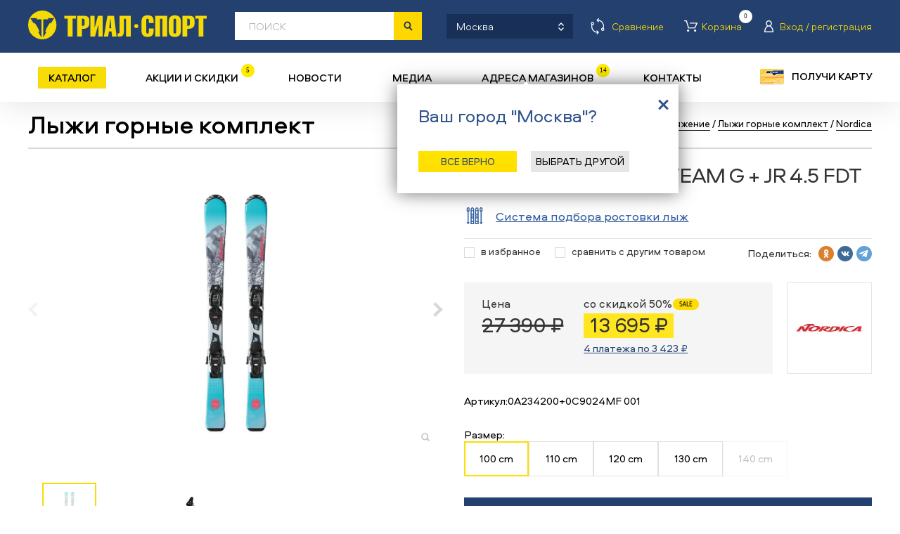

--- FILE ---
content_type: image/svg+xml
request_url: https://trial-sport.ru/img/ar_r.svg
body_size: 303
content:
<svg xmlns="http://www.w3.org/2000/svg" viewBox="0 0 12.828 19.829"><defs><style>.cls-1{fill:#d7d7d7;fill-rule:evenodd;}</style></defs><title>Ресурс 1</title><g id="Слой_2" data-name="Слой 2"><g id="Слой_1-2" data-name="Слой 1"><path class="cls-1" d="M12.828,10,10,12.829l-.086-.086L2.828,19.829,0,17,7.085,9.915,0,2.829,2.828,0,9.914,7.086,10,7l2.828,2.829-.086.086Z"/></g></g></svg>

--- FILE ---
content_type: image/svg+xml
request_url: https://trial-sport.ru/img/ski_ico.svg
body_size: 1088
content:
<svg xmlns="http://www.w3.org/2000/svg" width="25" height="25" viewBox="0 0 25 25" fill="none">
  <g clip-path="url(#clip0_3980_1361)">
    <path d="M16.1808 0.129926L15.8453 9.15527e-05L15.5095 0.129926C14.1463 0.657417 13.2305 1.99385 13.2305 3.45552V24.9999H18.4599V3.45552C18.4599 1.99385 17.544 0.657417 16.1808 0.129926ZM15.8452 15.2082C15.2111 15.2082 14.6953 14.6924 14.6953 14.0584V13.7207H16.995V14.0584C16.995 14.6924 16.4793 15.2082 15.8452 15.2082ZM16.995 16.4064V20.1169H14.6953V16.4064C15.0425 16.5771 15.4328 16.673 15.8452 16.673C16.2575 16.673 16.6479 16.5771 16.995 16.4064ZM16.995 12.2559H14.6953V11.9182C14.6953 11.2842 15.2111 10.7684 15.8452 10.7684C16.4793 10.7684 16.995 11.2842 16.995 11.9182V12.2559ZM15.8452 9.30353C15.4329 9.30353 15.0425 9.39948 14.6953 9.57018V5.85928H16.995V9.57018C16.6479 9.39948 16.2575 9.30353 15.8452 9.30353ZM15.8451 1.58232C16.5406 1.93711 16.995 2.66523 16.995 3.45552V4.39444H14.6953V3.45552C14.6953 2.66518 15.1498 1.93701 15.8451 1.58232ZM14.6953 23.5351V21.5818H16.995V23.5351H14.6953Z" fill="#325DA0"/>
    <path d="M24.223 22.0866H22.8068V6.17877H24.2229V2.14854C24.2229 0.96382 23.2591 0 22.0744 0C20.8896 0 19.9258 0.96382 19.9258 2.14854V6.17877H21.3419V22.0867H19.9258V23.5515H21.3419V25H22.8068V23.5515H24.223V22.0866ZM21.3907 2.14854C21.3907 1.77154 21.6974 1.46485 22.0744 1.46485C22.4514 1.46485 22.7581 1.77154 22.7581 2.14854V4.71393H21.3907V2.14854Z" fill="#325DA0"/>
    <path d="M3.65836 6.17877H5.07447V2.14854C5.07447 0.96382 4.11065 0 2.92593 0C1.74121 0 0.777393 0.96382 0.777393 2.14854V6.17877H2.19351V22.0867H0.777344V23.5515H2.19351V25H3.65836V23.5515H5.07452V22.0867H3.65836V6.17877ZM2.24224 2.14854C2.24224 1.77154 2.54893 1.46485 2.92593 1.46485C3.30293 1.46485 3.60963 1.77154 3.60963 2.14854V4.71393H2.24224V2.14854Z" fill="#325DA0"/>
    <path d="M9.48926 0.129828L9.15367 9.15527e-05L8.81817 0.129926C7.45498 0.657417 6.53906 1.99385 6.53906 3.45552V24.9999H11.7685V3.45552C11.7685 1.99385 10.8526 0.657368 9.48926 0.129828ZM9.15377 15.2082C8.51973 15.2082 8.00391 14.6924 8.00391 14.0584V13.7207H10.3036V14.0584C10.3036 14.6924 9.7878 15.2082 9.15377 15.2082ZM10.3036 16.4064V20.1169H8.00391V16.4064C8.35113 16.5771 8.74141 16.673 9.15377 16.673C9.56612 16.673 9.9564 16.5771 10.3036 16.4064ZM10.3036 12.2559H8.00391V11.9182C8.00391 11.2842 8.51968 10.7684 9.15377 10.7684C9.78785 10.7684 10.3036 11.2842 10.3036 11.9182V12.2559ZM9.15377 9.30353C8.74146 9.30353 8.35113 9.39948 8.00391 9.57018V5.85928H10.3036V9.57018C9.9564 9.39948 9.56607 9.30353 9.15377 9.30353ZM9.15377 1.58237C9.84923 1.93711 10.3036 2.66528 10.3036 3.45552V4.39444H8.00391V3.45552C8.00391 2.66523 8.45835 1.93711 9.15377 1.58237ZM8.00391 23.5351V21.5818H10.3036V23.5351H8.00391Z" fill="#325DA0"/>
  </g>
  <defs>
    <clipPath id="clip0_3980_1361">
      <rect width="25" height="25" fill="white"/>
    </clipPath>
  </defs>
</svg>

--- FILE ---
content_type: application/javascript
request_url: https://trial-sport.ru/js/jquery.mousewheel.js?654321
body_size: 1217
content:
(function(factory){if(typeof define==='function'&&define.amd){define(['jquery'],factory);}else if(typeof exports==='object'){module.exports=factory;}else{factory(jQuery);}}(function($){var toFix=['wheel','mousewheel','DOMMouseScroll','MozMousePixelScroll'],toBind=('onwheel'in document||document.documentMode>=9)?['wheel']:['mousewheel','DomMouseScroll','MozMousePixelScroll'],slice=Array.prototype.slice,nullLowestDeltaTimeout,lowestDelta;if($.event.fixHooks){for(var i=toFix.length;i;){$.event.fixHooks[toFix[--i]]=$.event.mouseHooks;}}var special=$.event.special.mousewheel={version:'3.1.12',setup:function(){if(this.addEventListener){for(var i=toBind.length;i;){this.addEventListener(toBind[--i],handler,false);}}else{this.onmousewheel=handler;}$.data(this,'mousewheel-line-height',special.getLineHeight(this));$.data(this,'mousewheel-page-height',special.getPageHeight(this));},teardown:function(){if(this.removeEventListener){for(var i=toBind.length;i;){this.removeEventListener(toBind[--i],handler,false);}}else{this.onmousewheel=null;}$.removeData(this,'mousewheel-line-height');$.removeData(this,'mousewheel-page-height');},getLineHeight:function(elem){var $elem=$(elem),$parent=$elem['offsetParent'in $.fn?'offsetParent':'parent']();if(!$parent.length){$parent=$('body');}return parseInt($parent.css('fontSize'),10)||parseInt($elem.css('fontSize'),10)||16;},getPageHeight:function(elem){return $(elem).height();},settings:{adjustOldDeltas:true,normalizeOffset:true}};$.fn.extend({mousewheel:function(fn){return fn?this.bind('mousewheel',fn):this.trigger('mousewheel');},unmousewheel:function(fn){return this.unbind('mousewheel',fn);}});function handler(event){var orgEvent=event||window.event,args=slice.call(arguments,1),delta=0,deltaX=0,deltaY=0,absDelta=0,offsetX=0,offsetY=0;event=$.event.fix(orgEvent);event.type='mousewheel';if('detail'in orgEvent){deltaY=orgEvent.detail*-1;}if('wheelDelta'in orgEvent){deltaY=orgEvent.wheelDelta;}if('wheelDeltaY'in orgEvent){deltaY=orgEvent.wheelDeltaY;}if('wheelDeltaX'in orgEvent){deltaX=orgEvent.wheelDeltaX*-1;}if('axis'in orgEvent&&orgEvent.axis===orgEvent.HORIZONTAL_AXIS){deltaX=deltaY*-1;deltaY=0;}delta=deltaY===0?deltaX:deltaY;if('deltaY'in orgEvent){deltaY=orgEvent.deltaY*-1;delta=deltaY;}if('deltaX'in orgEvent){deltaX=orgEvent.deltaX;if(deltaY===0){delta=deltaX*-1;}}if(deltaY===0&&deltaX===0){return;}if(orgEvent.deltaMode===1){var lineHeight=$.data(this,'mousewheel-line-height');delta*=lineHeight;deltaY*=lineHeight;deltaX*=lineHeight;}else if(orgEvent.deltaMode===2){var pageHeight=$.data(this,'mousewheel-page-height');delta*=pageHeight;deltaY*=pageHeight;deltaX*=pageHeight;}absDelta=Math.max(Math.abs(deltaY),Math.abs(deltaX));if(!lowestDelta||absDelta<lowestDelta){lowestDelta=absDelta;if(shouldAdjustOldDeltas(orgEvent,absDelta)){lowestDelta/=40;}}if(shouldAdjustOldDeltas(orgEvent,absDelta)){delta/=40;deltaX/=40;deltaY/=40;}delta=Math[delta>=1?'floor':'ceil'](delta/lowestDelta);deltaX=Math[deltaX>=1?'floor':'ceil'](deltaX/lowestDelta);deltaY=Math[deltaY>=1?'floor':'ceil'](deltaY/lowestDelta);if(special.settings.normalizeOffset&&this.getBoundingClientRect){var boundingRect=this.getBoundingClientRect();offsetX=event.clientX-boundingRect.left;offsetY=event.clientY-boundingRect.top;}event.deltaX=deltaX;event.deltaY=deltaY;event.deltaFactor=lowestDelta;event.offsetX=offsetX;event.offsetY=offsetY;event.deltaMode=0;args.unshift(event,delta,deltaX,deltaY);if(nullLowestDeltaTimeout){clearTimeout(nullLowestDeltaTimeout);}nullLowestDeltaTimeout=setTimeout(nullLowestDelta,200);return($.event.dispatch||$.event.handle).apply(this,args);}function nullLowestDelta(){lowestDelta=null;}function shouldAdjustOldDeltas(orgEvent,absDelta){return special.settings.adjustOldDeltas&&orgEvent.type==='mousewheel'&&absDelta%120===0;}}));